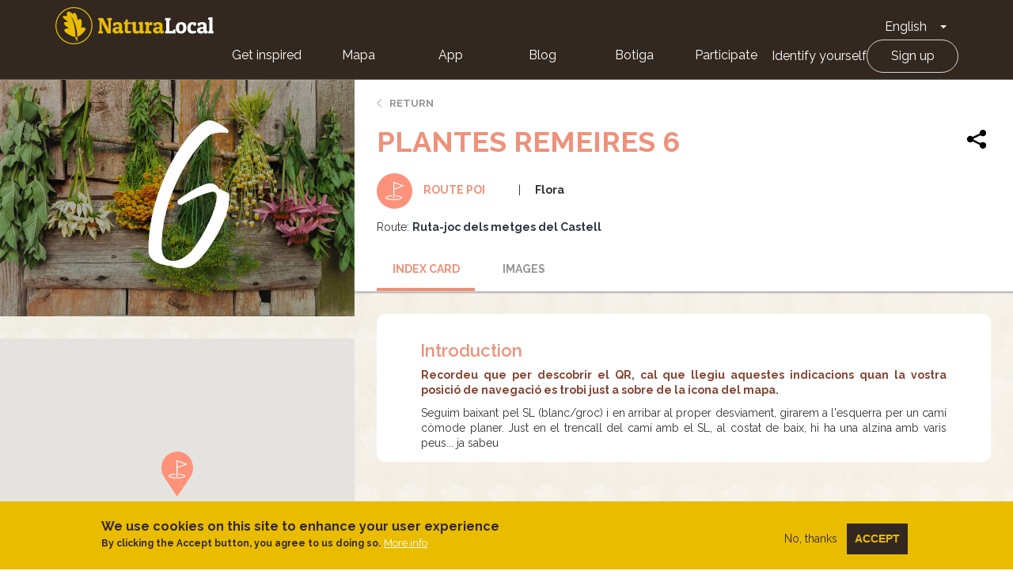

--- FILE ---
content_type: text/html; charset=UTF-8
request_url: https://naturalocal.net/en/node/39281
body_size: 6019
content:
<!DOCTYPE html>
<html  lang="en" dir="ltr" prefix="content: http://purl.org/rss/1.0/modules/content/  dc: http://purl.org/dc/terms/  foaf: http://xmlns.com/foaf/0.1/  og: http://ogp.me/ns#  rdfs: http://www.w3.org/2000/01/rdf-schema#  schema: http://schema.org/  sioc: http://rdfs.org/sioc/ns#  sioct: http://rdfs.org/sioc/types#  skos: http://www.w3.org/2004/02/skos/core#  xsd: http://www.w3.org/2001/XMLSchema# ">
  <head>
    <meta charset="utf-8" />
<meta name="description" content="Recordeu que per descobrir el QR, cal que llegiu aquestes indicacions quan la vostra posició de navegació es trobi just a sobre de la" />
<link rel="canonical" href="https://naturalocal.net/ca/rutes-senderisme-catalunya/rutes-senderisme-barcelona/rutes-senderisme-les-masies-de-voltrega/ruta-joc-dels-metges-del-castell/plantes-remeires-6" />
<meta name="Generator" content="Drupal 10 (https://www.drupal.org)" />
<meta name="MobileOptimized" content="width" />
<meta name="HandheldFriendly" content="true" />
<meta name="viewport" content="width=device-width, initial-scale=1.0" />
<style>div#sliding-popup, div#sliding-popup .eu-cookie-withdraw-banner, .eu-cookie-withdraw-tab {background: #0779bf} div#sliding-popup.eu-cookie-withdraw-wrapper { background: transparent; } #sliding-popup h1, #sliding-popup h2, #sliding-popup h3, #sliding-popup p, #sliding-popup label, #sliding-popup div, .eu-cookie-compliance-more-button, .eu-cookie-compliance-secondary-button, .eu-cookie-withdraw-tab { color: #ffffff;} .eu-cookie-withdraw-tab { border-color: #ffffff;}</style>
<link rel="alternate" hreflang="ca" href="https://naturalocal.net/ca/rutes-senderisme-catalunya/rutes-senderisme-barcelona/rutes-senderisme-les-masies-de-voltrega/ruta-joc-dels-metges-del-castell/plantes-remeires-6" />
<link rel="alternate" hreflang="es" href="https://naturalocal.net/es/rutes-senderisme-catalunya/rutes-senderisme-barcelona/rutes-senderisme-les-masies-de-voltrega/ruta-joc-dels-metges-del-castell/plantes-remeires-6" />
<link rel="icon" href="/themes/custom/naturalocal/favicon.ico" type="image/vnd.microsoft.icon" />

    <title>Plantes remeires 6 | Natura Local</title>
    <link rel="stylesheet" media="all" href="/sites/default/files/css/css_TzIjOzsR3hEhPSLShfs2WaSd6RDdAXyjZlJSLLidKes.css?delta=0&amp;language=en&amp;theme=naturalocal&amp;include=eJxtyFEKgCAQBcALCR5JXvYEcXVjXaluX79BXwPDlbJqq3zph1SMzMifTDsLlngY8GUQzZDIyw2fKYbOU62FeU9njxsmHxAmKD0" />
<link rel="stylesheet" media="all" href="/sites/default/files/css/css_rOjUWO6VoHgOvtU7pmrMWgIs_fIny6gm0xbqYiHLKo0.css?delta=1&amp;language=en&amp;theme=naturalocal&amp;include=eJxtyFEKgCAQBcALCR5JXvYEcXVjXaluX79BXwPDlbJqq3zph1SMzMifTDsLlngY8GUQzZDIyw2fKYbOU62FeU9njxsmHxAmKD0" />

    
    <link href="https://fonts.googleapis.com/css?family=Raleway:300,400,600,700" rel="stylesheet">
  </head>
  <!-- Global Site Tag (gtag.js) - Google Analytics -->
  <script async src="https://www.googletagmanager.com/gtag/js?id=G-J2NT1ZFB03"></script>
  <script>
    window.dataLayer = window.dataLayer || [];
    function gtag(){dataLayer.push(arguments);}
    gtag('js', new Date());

    gtag('config', 'G-J2NT1ZFB03', { 'anonymize_ip': true });

    //ga('set', 'anonymizeIp', true);
  </script>
  <body class="page-node-39281 path-node page-node-type-navigation-poi has-glyphicons">
    <a href="#main-content" class="visually-hidden focusable skip-link">
      Skip to main content
    </a>
    <div class="banner-app-nl">
      <p>For a better mobile experience, we recommend that you download the Free Nature Local App.:</p>
      <a href="https://apps.apple.com/es/app/naturalocal/id664903131" rel="external nofollow" target="_blank" class="banner-app-nl__apple"><span class="sr-only">Apple store</span></a>
      <a href="https://play.google.com/store/apps/details?id=rceinnovation.android.naturalocal&hl=es" rel="external nofollow" target="_blank" class="banner-app-nl__android"><span class="sr-only">Google Play</span></a>
    </div>
    
                  <header class="navbar navbar-default container-fluid" id="navbar" role="banner">
      <div class="row">
      <div class="cover-header" style="background: url('') no-repeat center center; background-size: cover"></div>
      <div class="cover-degradado"></div>

            <div class="navbar-header">
          <div class="region region-navigation">
    <section id="block-logoinblack" class="block block-block-content block-block-content8e8920dd-2adf-4444-a407-008a607f6029 clearfix">
  
    

      
            <div class="field field--name-body field--type-text-with-summary field--label-hidden field--item"><div class="s-header__logo"><i class="leaf"></i><a class="s-footer__logo-link" href="/" rel="home" title="Home">Home</a></div>
</div>
      
  </section>

<section id="block-dropdownlanguage" class="block block-dropdown-language block-dropdown-languagelanguage-interface clearfix">
  
    

      <div class="dropdown-language-item btn-group dropdown">
  <button class="language-link active-language button js-form-submit form-submit btn-default btn" hreflang="en" formnovalidate="formnovalidate" data-dropdown-target="#dropdown-item-pekqjzgmhvk" type="submit" name="op" value="English">English</button><button class="btn-default btn dropdown-toggle" type="button" data-toggle="dropdown" aria-haspopup="true" aria-expanded="false"><span class="caret"></span><span class="sr-only">Toggle Dropdown</span></button>
  <ul class="dropdown-menu" role="menu"><li hreflang="en" role="menuitem"><span class="language-link active-language hidden" formnovalidate="formnovalidate" id="dropdown-item-pekqjzgmhvk">English</span></li><li hreflang="ca" role="menuitem"><a href="/ca/rutes-senderisme-catalunya/rutes-senderisme-barcelona/rutes-senderisme-les-masies-de-voltrega/ruta-joc-dels-metges-del-castell/plantes-remeires-6" class="language-link" hreflang="ca" formnovalidate="formnovalidate" id="ajax-link-ih5e4mcejca">Català</a></li><li hreflang="es" role="menuitem"><a href="/es/rutes-senderisme-catalunya/rutes-senderisme-barcelona/rutes-senderisme-les-masies-de-voltrega/ruta-joc-dels-metges-del-castell/plantes-remeires-6" class="language-link" hreflang="es" formnovalidate="formnovalidate" id="ajax-link-iirgraldcem">Español</a></li><li hreflang="fr" role="menuitem"><a href="/fr/node/39281" class="language-link" hreflang="fr" formnovalidate="formnovalidate" id="ajax-link-fgpjm8p-q8">French</a></li><li hreflang="de" role="menuitem"><a href="/de/node/39281" class="language-link" hreflang="de" formnovalidate="formnovalidate" id="ajax-link-reecjxahply">German</a></li></ul>
</div>

  </section>

<nav role="navigation" aria-labelledby="block-naturalocal-mainnavigation-menu" id="block-naturalocal-mainnavigation">
            <h2 class="sr-only" id="block-naturalocal-mainnavigation-menu">Main navigation</h2>

  <div class="menu-main">
          
              <ul class="s-menu s-menu--level-1">
                    <li class="s-menu__item">
        <a href="/portada">Get inspired</a>
              </li>
                <li class="s-menu__item">
        <a href="/en/search/all?sft=" data-drupal-link-query="{&quot;sft&quot;:&quot;&quot;}" data-drupal-link-system-path="search/all">Mapa</a>
              </li>
                <li class="s-menu__item s-menu__item--expanded">
        <a href="">App</a>
                                <ul class="s-menu s-menu--level-2">
                    <li class="s-menu__item">
        <a href="https://play.google.com/store/apps/details?id=rceinnovation.android.naturalocal&amp;hl=ca">Android</a>
              </li>
                <li class="s-menu__item">
        <a href="https://itunes.apple.com/es/app/naturalocal/id664903131?mt=8">IOS</a>
              </li>
        </ul>
  
              </li>
                <li class="s-menu__item">
        <a href="https://naturalocal-participa.net/blog/">Blog</a>
              </li>
                <li class="s-menu__item">
        <a href="https://naturalocal-botiga.net/">Botiga</a>
              </li>
                <li class="s-menu__item">
        <a href="https://naturalocal-participa.net/participa/">Participate</a>
              </li>
        </ul>
  


    
          
              <ul class="s-menu s-menu--level-1">
                    <li class="s-menu__item">
        <a href="/en/user/login" data-drupal-link-system-path="user/login">Identify yourself</a>
              </li>
                <li class="s-menu__item">
        <a href="/en/user/register" data-drupal-link-system-path="user/register">Sign up</a>
              </li>
        </ul>
  


      </div>

</nav>

  </div>

                      </div>

                        </div>
    </header>
  

  <div role="main" class="main-container container-fluid js-quickedit-main-content">
    <div class="row">

            
                  <section class="col-sm-12">

                
                
                          <a id="main-content"></a>

          
            <div class="region region-content">
      

<article lang="ca" about="/ca/rutes-senderisme-catalunya/rutes-senderisme-barcelona/rutes-senderisme-les-masies-de-voltrega/ruta-joc-dels-metges-del-castell/plantes-remeires-6" class="is-ficha node node--type-navigation-poi node--view-mode-full">
  <div class="node-main">
    <div class="left-side">
      
            <div class="field field--name-field-image field--type-image field--label-hidden field--item">  <img loading="lazy" src="/sites/default/files/styles/768_x_400_slides/public/routes_poi/images/2022-10/Plantes%20medicinals%206.jpg?itok=MZe21ZQR" width="768" height="512" alt="Rutes a Les Masies de Voltregà" typeof="foaf:Image" class="img-responsive" />


</div>
      
      <div id="map-canvas"></div>
    </div>
    <div class="right-side">
      <div class="node-info-container">
        <a href="#" class="btn-volver">Return</a>
        
        <h1 class="ficha-title">
          
<span>Plantes remeires 6</span>

          <div class="node-actions">
            <div class="node-share">
              <!-- AddToAny BEGIN -->
              <div class="a2a_kit a2a_kit_size_32 a2a_default_style">
                <a class="a2a_dd" href="https://www.addtoany.com/share">
                  <img src="/themes/custom/naturalocal/images/share.svg" width="32" height="32" border="0" alt="Share" />
                </a>
              </div>
              <script async src="https://static.addtoany.com/menu/page.js"></script>
              <!-- AddToAny END -->
            </div>
                      </div>
        </h1>
        

        <div class="node-info route-poi">
          <div class="tipo"><i></i>Route POI</div>
                    
      <div class="field field--name-field-route-poi-term-theme field--type-entity-reference field--label-hidden field--items">
              <div class="field--item">Flora</div>
          </div>
  
                                <div class="related-routes"><div class="field--label">Route:</div>
      <div class="field field--name-field-related-route field--type-entity-reference field--label-hidden field--items">
              <div class="field--item"><a href="/ca/rutes-senderisme-catalunya/rutes-senderisme-barcelona/rutes-senderisme-les-masies-de-voltrega/ruta-joc-dels-metges-del-castell" hreflang="ca">Ruta-joc  dels metges del Castell </a></div>
          </div>
  </div>
                  </div>
      </div>
      <!-- Tabs Content -->
      <div class="tab1 tab-content" data-id="1" data-hash-name="index">
        <header>Index card</header>
        <h2>Introduction</h2>

                <div class="tab-inner">
          
            <div class="field field--name-body field--type-text-with-summary field--label-hidden field--item"><p class="text-align-justify"><span style="color:#854533;"><strong>Recordeu que per descobrir el QR, cal que llegiu aquestes indicacions quan la vostra posició de navegació es trobi just a sobre de la icona del mapa.</strong></span></p>

<p class="text-align-justify">Seguim baixant pel SL (blanc/groc) i en arribar al proper desviament, girarem a l'esquerra per un camí còmode planer. Just en el trencall del camí amb el SL, al costat de baix, hi ha una alzina amb varis peus... ja sabeu</p>
</div>
      
                  </div>
        
        
        
        
      </div>

      <div class="tab3 tab-content" data-id="3" data-hash-name="images">
        <header>Images</header>
                  <div class="photo-gallery-empty">
            Images not available
          </div>
              </div>

      
                      </div>
  </div>
</article>


  </div>

              </section>

                </div>
  </div>

<footer class="s-footer" role="contentinfo">
  <div class="s-footer__top">
    <div class="s-footer__logo">
      <a href="/en" title="Home" rel="home" class="s-footer__logo-link">Home</a>
      <div class="s-footer__logo-destins-arrelats">Destins Arrelats</div>
    </div>
      <div class="region region-footer">
    <nav role="navigation" aria-labelledby="block-naturalocal-footer-menu" id="block-naturalocal-footer">
            
  <div class="visually-hidden" id="block-naturalocal-footer-menu">Footer</div>
  

        
              <ul class="s-menu s-menu--level-1">
                    <li class="s-menu__item s-menu__item--expanded">
        <span>Who we are</span>
                                <ul class="s-menu s-menu--level-2">
                    <li class="s-menu__item">
        <a href="https://naturalocal.net/sites/default/files/NaturaLocal_Destins-Arrelats-2020.pdf">A country project</a>
              </li>
                <li class="s-menu__item">
        <a href="https://naturalocal-participa.net/blog/">Our blog</a>
              </li>
                <li class="s-menu__item">
        <a href="/en/node/33970" data-drupal-link-system-path="node/33970">Legal warning</a>
              </li>
                <li class="s-menu__item">
        <a href="/en/politica-de-privacidad" data-drupal-link-system-path="node/33969">Privacy Policy</a>
              </li>
                <li class="s-menu__item">
        <a href="/en/cookies-policy" data-drupal-link-system-path="node/34082">Politica de cookies</a>
              </li>
        </ul>
  
              </li>
                <li class="s-menu__item s-menu__item--expanded">
        <span>Connect</span>
                                <ul class="s-menu s-menu--level-2">
                    <li class="s-menu__item">
        <a href="/en/contact" data-drupal-link-system-path="contact">Contact</a>
              </li>
                <li class="s-menu__item">
        <a href="https://www.facebook.com/NaturaLocal">Facebook</a>
              </li>
                <li class="s-menu__item">
        <a href="https://www.instagram.com/naturalocal/">Instagram</a>
              </li>
                <li class="s-menu__item">
        <a href="https://twitter.com/naturalocal">Twitter</a>
              </li>
        </ul>
  
              </li>
                <li class="s-menu__item s-menu__item--expanded">
        <span>App</span>
                                <ul class="s-menu s-menu--level-2">
                    <li class="s-menu__item">
        <a href="https://itunes.apple.com/es/app/naturalocal/id664903131">iOS</a>
              </li>
                <li class="s-menu__item">
        <a href="https://play.google.com/store/apps/details?id=rceinnovation.android.naturalocal">Android</a>
              </li>
        </ul>
  
              </li>
        </ul>
  


  </nav>

  </div>

  </div>
</footer>


    
    <script type="application/json" data-drupal-selector="drupal-settings-json">{"path":{"baseUrl":"\/","pathPrefix":"en\/","currentPath":"node\/39281","currentPathIsAdmin":false,"isFront":false,"currentLanguage":"en"},"pluralDelimiter":"\u0003","suppressDeprecationErrors":true,"eu_cookie_compliance":{"cookie_policy_version":"1.0.0","popup_enabled":true,"popup_agreed_enabled":false,"popup_hide_agreed":false,"popup_clicking_confirmation":false,"popup_scrolling_confirmation":false,"popup_html_info":"\u003Cdiv aria-labelledby=\u0022popup-text\u0022  class=\u0022eu-cookie-compliance-banner eu-cookie-compliance-banner-info eu-cookie-compliance-banner--opt-out\u0022\u003E\n  \u003Cdiv class=\u0022popup-content info eu-cookie-compliance-content\u0022\u003E\n        \u003Cdiv id=\u0022popup-text\u0022 class=\u0022eu-cookie-compliance-message\u0022 role=\u0022document\u0022\u003E\n      \u003Ch2\u003EWe use cookies on this site to enhance your user experience\u003C\/h2\u003E\n\u003Cp\u003EBy clicking the Accept button, you agree to us doing so.\u003C\/p\u003E\n\n              \u003Cbutton type=\u0022button\u0022 class=\u0022find-more-button eu-cookie-compliance-more-button\u0022\u003EMore info\u003C\/button\u003E\n          \u003C\/div\u003E\n\n    \n    \u003Cdiv id=\u0022popup-buttons\u0022 class=\u0022eu-cookie-compliance-buttons\u0022\u003E\n            \u003Cbutton type=\u0022button\u0022 class=\u0022decline-button eu-cookie-compliance-secondary-button\u0022\u003ENo, thanks\u003C\/button\u003E\n              \u003Cbutton type=\u0022button\u0022 class=\u0022agree-button eu-cookie-compliance-default-button\u0022\u003EAccept\u003C\/button\u003E\n          \u003C\/div\u003E\n  \u003C\/div\u003E\n\u003C\/div\u003E","use_mobile_message":false,"mobile_popup_html_info":"\u003Cdiv aria-labelledby=\u0022popup-text\u0022  class=\u0022eu-cookie-compliance-banner eu-cookie-compliance-banner-info eu-cookie-compliance-banner--opt-out\u0022\u003E\n  \u003Cdiv class=\u0022popup-content info eu-cookie-compliance-content\u0022\u003E\n        \u003Cdiv id=\u0022popup-text\u0022 class=\u0022eu-cookie-compliance-message\u0022 role=\u0022document\u0022\u003E\n      \u003Ch2\u003EWe use cookies on this site to enhance your user experience\u003C\/h2\u003E\n\u003Cp\u003EBy tapping the Accept button, you agree to us doing so.\u003C\/p\u003E\n\n              \u003Cbutton type=\u0022button\u0022 class=\u0022find-more-button eu-cookie-compliance-more-button\u0022\u003EMore info\u003C\/button\u003E\n          \u003C\/div\u003E\n\n    \n    \u003Cdiv id=\u0022popup-buttons\u0022 class=\u0022eu-cookie-compliance-buttons\u0022\u003E\n            \u003Cbutton type=\u0022button\u0022 class=\u0022decline-button eu-cookie-compliance-secondary-button\u0022\u003ENo, thanks\u003C\/button\u003E\n              \u003Cbutton type=\u0022button\u0022 class=\u0022agree-button eu-cookie-compliance-default-button\u0022\u003EAccept\u003C\/button\u003E\n          \u003C\/div\u003E\n  \u003C\/div\u003E\n\u003C\/div\u003E","mobile_breakpoint":768,"popup_html_agreed":false,"popup_use_bare_css":false,"popup_height":"auto","popup_width":"100%","popup_delay":1000,"popup_link":"\/en\/cookies-policy","popup_link_new_window":true,"popup_position":false,"fixed_top_position":true,"popup_language":"en","store_consent":false,"better_support_for_screen_readers":false,"cookie_name":"","reload_page":false,"domain":"","domain_all_sites":false,"popup_eu_only":false,"popup_eu_only_js":false,"cookie_lifetime":100,"cookie_session":0,"set_cookie_session_zero_on_disagree":0,"disagree_do_not_show_popup":false,"method":"opt_out","automatic_cookies_removal":true,"allowed_cookies":"","withdraw_markup":"\u003Cbutton type=\u0022button\u0022 class=\u0022eu-cookie-withdraw-tab\u0022\u003EPrivacy settings\u003C\/button\u003E\n\u003Cdiv aria-labelledby=\u0022popup-text\u0022 class=\u0022eu-cookie-withdraw-banner\u0022\u003E\n  \u003Cdiv class=\u0022popup-content info eu-cookie-compliance-content\u0022\u003E\n    \u003Cdiv id=\u0022popup-text\u0022 class=\u0022eu-cookie-compliance-message\u0022 role=\u0022document\u0022\u003E\n      \u003Ch2\u003EWe use cookies on this site to enhance your user experience\u003C\/h2\u003E\n\u003Cp\u003EYou have given your consent for us to set cookies.\u003C\/p\u003E\n\n    \u003C\/div\u003E\n    \u003Cdiv id=\u0022popup-buttons\u0022 class=\u0022eu-cookie-compliance-buttons\u0022\u003E\n      \u003Cbutton type=\u0022button\u0022 class=\u0022eu-cookie-withdraw-button \u0022\u003EWithdraw consent\u003C\/button\u003E\n    \u003C\/div\u003E\n  \u003C\/div\u003E\n\u003C\/div\u003E","withdraw_enabled":false,"reload_options":0,"reload_routes_list":"","withdraw_button_on_info_popup":false,"cookie_categories":[],"cookie_categories_details":[],"enable_save_preferences_button":true,"cookie_value_disagreed":"0","cookie_value_agreed_show_thank_you":"1","cookie_value_agreed":"2","containing_element":"body","settings_tab_enabled":false,"olivero_primary_button_classes":"","olivero_secondary_button_classes":"","close_button_action":"close_banner","open_by_default":true,"modules_allow_popup":true,"hide_the_banner":false,"geoip_match":true,"unverified_scripts":[]},"bootstrap":{"forms_has_error_value_toggle":1},"node_data":{"nid":"39281","role":"admin","type":"navigation_poi","lat":"42.010728","lng":"2.207961"},"nl_es":{"mark_imgs":{"path":"\/modules\/custom\/nl_es\/markers\/","user":{"town":"\/modules\/custom\/nl_es\/markers\/marker_destins.svg","route":"\/modules\/custom\/nl_es\/markers\/marker_route.svg","experience":"\/modules\/custom\/nl_es\/markers\/marker_experiencies.svg","point_of_interest":"\/modules\/custom\/nl_es\/markers\/marker_serveis.svg","visit":"\/modules\/custom\/nl_es\/markers\/marker_visits.svg","navigation_poi":"\/modules\/custom\/nl_es\/markers\/marker_route_poi.svg"},"active":{"town":"\/modules\/custom\/nl_es\/markers\/marker_destins_active.svg","route":"\/modules\/custom\/nl_es\/markers\/marker_route_active.svg","experience":"\/modules\/custom\/nl_es\/markers\/marker_experiencies_active.svg","point_of_interest":"\/modules\/custom\/nl_es\/markers\/marker_serveis_active.svg","visit":"\/modules\/custom\/nl_es\/markers\/marker_visits_active.svg","navigation_poi":"\/modules\/custom\/nl_es\/markers\/marker_route_poi_active.svg"},"admin":{"town":"\/modules\/custom\/nl_es\/markers\/marker_destins.svg","route":"\/modules\/custom\/nl_es\/markers\/marker_route.svg","routeIcon":"\/modules\/custom\/nl_es\/markers\/marker_route.svg","experience":"\/modules\/custom\/nl_es\/markers\/marker_experiencies.svg","point_of_interest":"\/modules\/custom\/nl_es\/markers\/marker_serveis.svg","visit":"\/modules\/custom\/nl_es\/markers\/marker_visits.svg","navigation_poi":"\/modules\/custom\/nl_es\/markers\/marker_route_poi.svg"}}},"user":{"uid":0,"permissionsHash":"236d2072e8a652718661f45b5f7b2b8a80ffe8b8b123cd24a6a34cd91566198e"}}</script>
<script src="/sites/default/files/js/js_noHnGCqahLSQaIdMTdwj2rFhXLnolnt7mlhaZaxP8NM.js?scope=footer&amp;delta=0&amp;language=en&amp;theme=naturalocal&amp;include=eJxtjFsKgDAMBC9UyJFKWiOU1myJKXp8H6Ag-LMzzMcmwFc37pQei90kFi0e3kSToU_YNMiIGahFTiy9FdYs9BeDsg_jhsyNZD9fPmU2XmSD1aAtykr3Xm4YLvTIAQADP3w"></script>
<script src="https://cdnjs.cloudflare.com/ajax/libs/Chart.js/2.3.0/Chart.min.js"></script>
<script src="https://maps.googleapis.com/maps/api/js?key=AIzaSyDp9V8gJ8I5GElZIuwSSMK2L4YlMHKrh5U"></script>
<script src="/sites/default/files/js/js_itmN5wvLMGyEvFKsfpPFh8n4hGbe0L9InyLXqCesuUM.js?scope=footer&amp;delta=3&amp;language=en&amp;theme=naturalocal&amp;include=eJxtjFsKgDAMBC9UyJFKWiOU1myJKXp8H6Ag-LMzzMcmwFc37pQei90kFi0e3kSToU_YNMiIGahFTiy9FdYs9BeDsg_jhsyNZD9fPmU2XmSD1aAtykr3Xm4YLvTIAQADP3w"></script>

  </body>
</html>


--- FILE ---
content_type: image/svg+xml
request_url: https://naturalocal.net/themes/custom/naturalocal/logo.svg
body_size: 1777
content:
<svg xmlns="http://www.w3.org/2000/svg" viewBox="0 0 430.9 100.89"><defs><style>.cls-1{fill:#fff;}.cls-2{fill:#e9bc00;}.cls-3{fill:none;stroke:#e9bc00;stroke-width:2.71px;}</style></defs><title>Recurso 1</title><g id="Capa_2" data-name="Capa 2"><g id="Capa_1-2" data-name="Capa 1"><path class="cls-1" d="M415.75,33a7.79,7.79,0,0,0,3.33,2.06V64.68a7.21,7.21,0,0,0-3.33,2.06l.61,4.67H430.3l.6-4.67a8.08,8.08,0,0,0-3.33-2.06V27.77c-1.33-.12-3-.19-4.91-.19a28.25,28.25,0,0,0-6.3.79Zm-20.33,31.7a3.4,3.4,0,0,1-.94-2.48q0-3.34,4.36-3.34h4.24v5a6.64,6.64,0,0,1-4.91,1.82,3.63,3.63,0,0,1-2.75-1M388.29,51h5.94A11.41,11.41,0,0,0,395,47.1a11.1,11.1,0,0,1,3.09-.36c3.36,0,5,1.57,5,4.73v2.91h-6.6c-3.56,0-6.24.77-8,2.33a8,8,0,0,0-2.69,6.39,7.88,7.88,0,0,0,2.88,6.43,10.56,10.56,0,0,0,6.94,2.36q6.84,0,9.45-3.82a22.31,22.31,0,0,0,1,3.82q5.76,0,8.85-1.45V65.17a13.7,13.7,0,0,0-3.33-1V51.22q0-5.69-2.82-8.15c-1.88-1.64-5-2.45-9.3-2.45a25.23,25.23,0,0,0-12.13,3c0,.68-.06,1.33-.06,1.94a12.58,12.58,0,0,0,1,5.45m-12.73-4.18a9.2,9.2,0,0,0,1,3.64h5.34A14.24,14.24,0,0,0,383.5,44c0-.36,0-.75-.06-1.15a19.46,19.46,0,0,0-9.69-2.18A14.89,14.89,0,0,0,363.87,44q-4.55,3.89-4.55,12.73,0,15.15,13.09,15.15a24.42,24.42,0,0,0,6.37-.88A17.92,17.92,0,0,0,384,68.86l-1.82-4.66a35.13,35.13,0,0,1-8.12.84,5.39,5.39,0,0,1-4.46-1.91q-1.54-1.91-1.54-6.75,0-9.59,5.57-9.58c.81,0,1.46,0,1.94.06m-37.64,2a4.83,4.83,0,0,1,4.31-2.09q5.94,0,5.94,9.45c0,3.36-.48,5.77-1.43,7.25a4.86,4.86,0,0,1-4.39,2.21q-5.82,0-5.82-9.7c0-3.35.46-5.73,1.39-7.12M353,67.62q3.9-4.28,3.91-12t-3.49-11.37q-3.48-3.63-10.7-3.63t-11.06,4.09q-3.86,4.09-3.85,11.82t3.46,11.54q3.45,3.83,10.63,3.82T353,67.62m-26.22-6.76-4.48-.54A9,9,0,0,0,320,64.8h-9.57V36.68a8.32,8.32,0,0,0,3.33-2.06l-.61-5H299l-.61,5a7.28,7.28,0,0,0,3.34,2.06v27.7a7.7,7.7,0,0,0-3.34,2l.61,5h27.76Z"/><path class="cls-2" d="M275.56,64.74a3.41,3.41,0,0,1-.94-2.49q0-3.33,4.36-3.33h4.25v5a6.66,6.66,0,0,1-4.91,1.82,3.64,3.64,0,0,1-2.76-1M268.44,51h5.94a11.68,11.68,0,0,0,.72-3.94,11.13,11.13,0,0,1,3.1-.36c3.35,0,5,1.57,5,4.73v2.91h-6.61c-3.56,0-6.23.77-8,2.33a8,8,0,0,0-2.7,6.39,7.88,7.88,0,0,0,2.88,6.43,10.61,10.61,0,0,0,6.94,2.36q6.85,0,9.46-3.82a21.42,21.42,0,0,0,1,3.82q5.76,0,8.85-1.45V65.16a14.15,14.15,0,0,0-3.34-1V51.22q0-5.69-2.82-8.15c-1.88-1.64-5-2.45-9.3-2.45a25.19,25.19,0,0,0-12.12,3c0,.68-.06,1.33-.06,1.94a12.44,12.44,0,0,0,1,5.45m-4.31-2.3.19-7.88a6.84,6.84,0,0,0-2.46-.3,9.19,9.19,0,0,0-4,1.06,10.82,10.82,0,0,0-3.58,2.69V40.49c-1.17-.08-2.64-.12-4.42-.12a28.74,28.74,0,0,0-6,.73l-.61,4.67a7.87,7.87,0,0,0,3.34,2.06V64.68a7.2,7.2,0,0,0-3.34,2.06l.61,4.67h17.33l.61-4.67q-1.81-1.63-6.73-2.55V50.31c1.17-1.17,3.3-1.75,6.37-1.75a18,18,0,0,1,2.66.18M232.25,71.89A19.2,19.2,0,0,0,241.4,70V65.16a14.2,14.2,0,0,0-3.33-1V40.49c-1.33-.12-3-.18-4.91-.18a28.25,28.25,0,0,0-6.3.79l-.61,4.67a7.89,7.89,0,0,0,3.33,2.06V63.29a8.89,8.89,0,0,1-5.51,1.93c-2,0-3.31-.35-4-1.06s-1-2.15-1-4.33V40.49c-1.34-.12-3-.18-4.91-.18a28.41,28.41,0,0,0-6.31.79l-.6,4.67a7.89,7.89,0,0,0,3.33,2.06v14c0,3.56.75,6.12,2.24,7.7s4.14,2.36,7.91,2.36a16.32,16.32,0,0,0,9.85-3,3.85,3.85,0,0,0,1.64,3M192.91,33.46q-2.73,1.77-3.45,6.73a10.19,10.19,0,0,0-4,2.3l.66,3.7h2.73v17a9.4,9.4,0,0,0,1.73,6.1q1.72,2.09,6.61,2.09A20.84,20.84,0,0,0,206.73,69l-1.82-4.72a12.44,12.44,0,0,1-4.42.9q-2.06,0-2.61-.87a5.61,5.61,0,0,1-.54-2.82V46.19H206V41.1h-8.67V33.46ZM165.24,64.74a3.45,3.45,0,0,1-.94-2.49q0-3.33,4.37-3.33h4.24v5A6.64,6.64,0,0,1,168,65.71a3.67,3.67,0,0,1-2.76-1M158.12,51h5.94a11.65,11.65,0,0,0,.73-3.94,11.1,11.1,0,0,1,3.09-.36c3.35,0,5,1.57,5,4.73v2.91H166.3c-3.55,0-6.23.77-8,2.33a8,8,0,0,0-2.69,6.39,7.88,7.88,0,0,0,2.87,6.43,10.63,10.63,0,0,0,6.94,2.36q6.86,0,9.46-3.82a22.31,22.31,0,0,0,1,3.82q5.76,0,8.85-1.45V65.16a14.2,14.2,0,0,0-3.33-1V51.22q0-5.69-2.82-8.15c-1.88-1.64-5-2.45-9.31-2.45a25.22,25.22,0,0,0-12.12,3c0,.68-.06,1.33-.06,1.94a12.44,12.44,0,0,0,1,5.45M125.39,39.71l.67-.25.42,1.4a39.06,39.06,0,0,0,2.61,6.85l12.18,23.7h9.52V36.55a7.65,7.65,0,0,0,3.33-2.3l-.61-4.67H141.63l-.6,4.67a7.65,7.65,0,0,0,3.33,2.3v15.7a56.77,56.77,0,0,0,.85,8.85l-.67.25-.42-1.46a39.46,39.46,0,0,0-2.61-6.79L129.45,29.58H117l-.6,4.67a7.15,7.15,0,0,0,3.45,2.24v28a7.44,7.44,0,0,0-3.33,2.24l.61,4.67H129l.6-4.67a7.44,7.44,0,0,0-3.33-2.24V48.56a58,58,0,0,0-.85-8.85"/><circle class="cls-3" cx="50.45" cy="50.45" r="49.09" transform="translate(-2.71 98.03) rotate(-86.83)"/><path class="cls-2" d="M54.84,80.7A25.19,25.19,0,0,0,59.77,80c-1-24.61-8-43.23-18.86-57.91C49.47,37.7,54.34,57,54.84,80.7m27-22.49c.66,4.2-3.65,8.36-6,10.88C71.49,73.92,67.13,78.48,60.06,80c-.17,0-.25,0-.29.14.22,4.43.18,9.11.44,13.5a88.32,88.32,0,0,0-5.52-7.4,24.26,24.26,0,0,0,0-5.52c-6.91.22-11.77-2.72-17.27-5.8-4.05-2.28-10.79-5.81-12.77-10.31-2.63-6,6.63-7.19,12.63-6.82-2.09-1.63-5.18-3.42-8.13-6-2.06-1.76-6.34-5.23-5.66-8.71s6.85-3,11.32-3.19c-3.28-2.63-9.66-6.3-12.92-10-.79-.9-2-2.58-1.88-3.63.31-3.51,8.93-2,11.9-1.74-1.26-4.23-1.88-12.3,3.63-12.48,5.2-.18,9.26,5,12.33,7.25,1-1.57,1.54-3.79,3.63-3.92,3.42-.2,5.65,5.55,6.68,8.57a62.4,62.4,0,0,1,2.61,12.48C62.37,34.3,67,29.92,69.93,34c3.59,4.88,1.34,16.33,0,21.77,3.6-.74,11.21-2,11.9,2.47"/></g></g></svg>